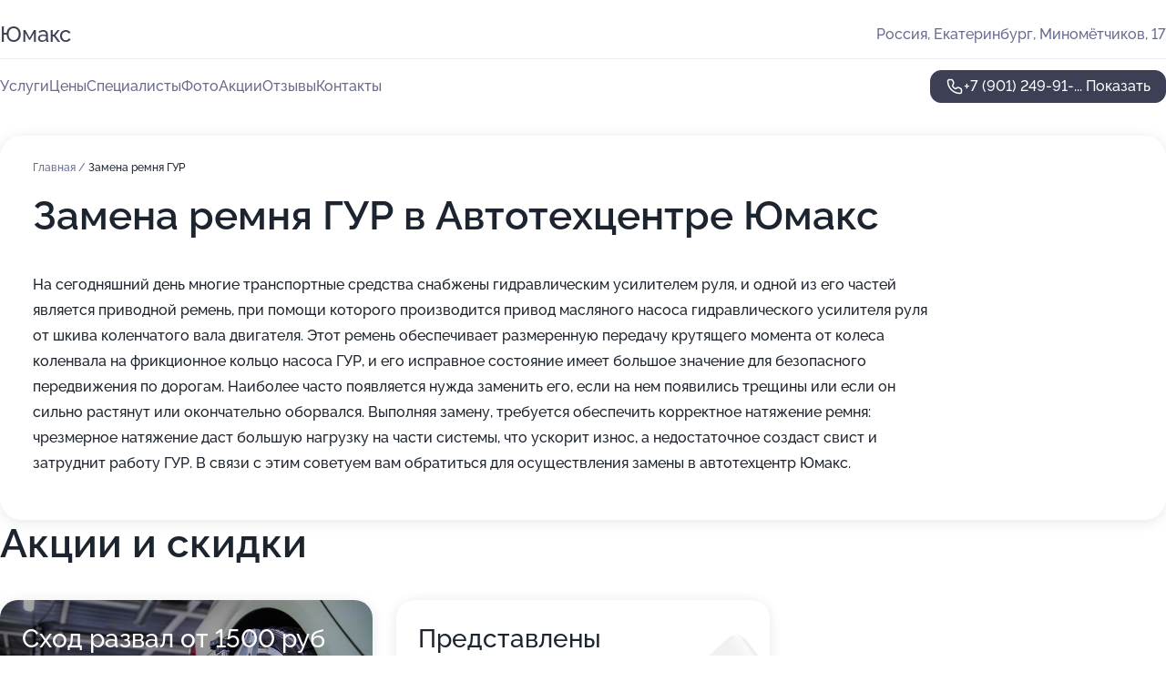

--- FILE ---
content_type: text/html; charset=utf-8
request_url: https://yumaks-auto.ru/service/zamena_remnya_gur/
body_size: 10589
content:
<!DOCTYPE html>
<html lang="ru">
<head>
	<meta http-equiv="Content-Type" content="text/html; charset=utf-8">
	<meta name="viewport" content="width=device-width,maximum-scale=1,initial-scale=1,user-scalable=0">
	<meta name="format-detection" content="telephone=no">
	<meta name="theme-color" content="#3D3F55">
	<meta name="description" content="Информация о&#160;Автотехцентре Юмакс на&#160;улице Миномётчиков">
	<link rel="icon" type="image/png" href="/favicon.png">

	<title>Автотехцентр Юмакс на&#160;улице Миномётчиков (на&#160;метро Уральская)</title>

	<link nonce="ZSvXeM9rF9f7YEU5VBt2VWcO" href="//yumaks-auto.ru/build/lego2/lego2.css?v=Evk5cQF3AgE" rel="stylesheet" >

		<script type="application/ld+json">{"@context":"http:\/\/schema.org","@type":"AutomotiveBusiness","name":"\u0410\u0432\u0442\u043e\u0442\u0435\u0445\u0446\u0435\u043d\u0442\u0440 \u042e\u043c\u0430\u043a\u0441","address":{"@type":"PostalAddress","streetAddress":"\u041c\u0438\u043d\u043e\u043c\u0451\u0442\u0447\u0438\u043a\u043e\u0432, 17","addressLocality":"\u0415\u043a\u0430\u0442\u0435\u0440\u0438\u043d\u0431\u0443\u0440\u0433"},"url":"https:\/\/yumaks-auto.ru\/","contactPoint":{"@type":"ContactPoint","telephone":"+7\u00a0(901)\u00a0249-91-09","contactType":"customer service","areaServed":"RU","availableLanguage":"Russian"},"image":"https:\/\/p1.zoon.ru\/preview\/rT7l-X-FY2b-mGGasAU35A\/2400x1500x75\/1\/8\/2\/original_57df04ec40c0880d4b8b906a_6357e745443435.24682099.jpg","aggregateRating":{"@type":"AggregateRating","ratingValue":4.7,"worstRating":1,"bestRating":5,"reviewCount":4}}</script>
		<script nonce="ZSvXeM9rF9f7YEU5VBt2VWcO">
		window.js_base = '/js.php';
	</script>

	</head>
<body >
	 <header id="header" class="header" data-organization-id="57df04ec40c0880d4b8b9069">
	<div class="wrapper">
		<div class="header-container" data-uitest="lego-header-block">
			<div class="header-menu-activator" data-target="header-menu-activator">
				<span class="header-menu-activator__icon"></span>
			</div>

			<div class="header-title">
				<a href="/">					Юмакс
				</a>			</div>
			<div class="header-address text-3 text-secondary">Россия, Екатеринбург, Миномётчиков, 17</div>

					</div>

		<nav class="nav" data-target="header-nav" data-uitest="lego-navigation-block">
			<ul>
									<li data-target="header-services">
						<svg class="svg-icons-services" ><use xlink:href="/build/lego2/icons.svg?v=7bY1C8d-qmo#services"></use></svg>
						<a data-target="header-nav-link" href="https://yumaks-auto.ru/services/" data-za="{&quot;ev_label&quot;:&quot;all_service&quot;}">Услуги</a>
					</li>
									<li data-target="header-prices">
						<svg class="svg-icons-prices" ><use xlink:href="/build/lego2/icons.svg?v=7bY1C8d-qmo#prices"></use></svg>
						<a data-target="header-nav-link" href="https://yumaks-auto.ru/price/" data-za="{&quot;ev_label&quot;:&quot;price&quot;}">Цены</a>
					</li>
									<li data-target="header-specialists">
						<svg class="svg-icons-specialists" ><use xlink:href="/build/lego2/icons.svg?v=7bY1C8d-qmo#specialists"></use></svg>
						<a data-target="header-nav-link" href="https://yumaks-auto.ru/#specialists" data-za="{&quot;ev_label&quot;:&quot;org_prof&quot;}">Специалисты</a>
					</li>
									<li data-target="header-photo">
						<svg class="svg-icons-photo" ><use xlink:href="/build/lego2/icons.svg?v=7bY1C8d-qmo#photo"></use></svg>
						<a data-target="header-nav-link" href="https://yumaks-auto.ru/#photos" data-za="{&quot;ev_label&quot;:&quot;photos&quot;}">Фото</a>
					</li>
									<li data-target="header-offers">
						<svg class="svg-icons-offers" ><use xlink:href="/build/lego2/icons.svg?v=7bY1C8d-qmo#offers"></use></svg>
						<a data-target="header-nav-link" href="https://yumaks-auto.ru/#offers" data-za="{&quot;ev_label&quot;:&quot;offer&quot;}">Акции</a>
					</li>
									<li data-target="header-reviews">
						<svg class="svg-icons-reviews" ><use xlink:href="/build/lego2/icons.svg?v=7bY1C8d-qmo#reviews"></use></svg>
						<a data-target="header-nav-link" href="https://yumaks-auto.ru/#reviews" data-za="{&quot;ev_label&quot;:&quot;reviews&quot;}">Отзывы</a>
					</li>
									<li data-target="header-contacts">
						<svg class="svg-icons-contacts" ><use xlink:href="/build/lego2/icons.svg?v=7bY1C8d-qmo#contacts"></use></svg>
						<a data-target="header-nav-link" href="https://yumaks-auto.ru/#contacts" data-za="{&quot;ev_label&quot;:&quot;contacts&quot;}">Контакты</a>
					</li>
							</ul>

			<div class="header-controls">
				<div class="header-controls__wrapper">
					<a
	href="tel:+79012499109"
	class="phone-button button button--primary button--36 icon--20"
	data-phone="+7 (901) 249-91-09"
	data-za="{&quot;ev_sourceType&quot;:&quot;&quot;,&quot;ev_sourceId&quot;:&quot;57df04ec40c0880d4b8b9069.66b3&quot;,&quot;object_type&quot;:&quot;organization&quot;,&quot;object_id&quot;:&quot;57df04ec40c0880d4b8b9069.66b3&quot;,&quot;ev_label&quot;:&quot;premium&quot;,&quot;ev_category&quot;:&quot;phone_o_l&quot;}">
	<svg class="svg-icons-phone" ><use xlink:href="/build/lego2/icons.svg?v=7bY1C8d-qmo#phone"></use></svg>
			<div data-target="show-phone-number">
			+7 (901) 249-91-...
			<span data-target="phone-button-show">Показать</span>
		</div>
	</a>


									</div>

							</div>

			<div class="header-nav-address">
				
				<div class="header-block text-3 text-center text-secondary">Россия, Екатеринбург, Миномётчиков, 17</div>
			</div>
		</nav>
	</div>
</header>
<div class="header-placeholder"></div>

<div class="contacts-panel" id="contacts-panel">
	

	<div class="contacts-panel-wrapper">
								<a href="tel:+79012499109" class="contacts-panel-icon" data-phone="+7 (901) 249-91-09" data-za="{&quot;ev_sourceType&quot;:&quot;nav_panel&quot;,&quot;ev_sourceId&quot;:&quot;57df04ec40c0880d4b8b9069.66b3&quot;,&quot;object_type&quot;:&quot;organization&quot;,&quot;object_id&quot;:&quot;57df04ec40c0880d4b8b9069.66b3&quot;,&quot;ev_label&quot;:&quot;premium&quot;,&quot;ev_category&quot;:&quot;phone_o_l&quot;}">
				<svg class="svg-icons-phone_filled" ><use xlink:href="/build/lego2/icons.svg?v=7bY1C8d-qmo#phone_filled"></use></svg>
			</a>
						</div>
</div>

<script nonce="ZSvXeM9rF9f7YEU5VBt2VWcO" type="module">
	import { initContactsPanel } from '//yumaks-auto.ru/build/lego2/lego2.js?v=aBQmwV5uQB0';

	initContactsPanel(document.getElementById('contacts-panel'));
</script>


<script nonce="ZSvXeM9rF9f7YEU5VBt2VWcO" type="module">
	import { initHeader } from '//yumaks-auto.ru/build/lego2/lego2.js?v=aBQmwV5uQB0';

	initHeader(document.getElementById('header'));
</script>
 	<main class="main-container">
		<div class="wrapper section-wrapper">
			<div class="service-description__wrapper">
	<section class="service-description section-block">
		<div class="page-breadcrumbs">
			<div class="breadcrumbs">
			<span>
							<a href="https://yumaks-auto.ru/">
					Главная
				</a>
						/		</span>
			<span class="active">
							Замена ремня ГУР
								</span>
	</div>

		</div>
					<script nonce="ZSvXeM9rF9f7YEU5VBt2VWcO" type="application/ld+json">{"@context":"http:\/\/schema.org","@type":"BreadcrumbList","itemListElement":[{"@type":"ListItem","position":1,"item":{"name":"\u0413\u043b\u0430\u0432\u043d\u0430\u044f","@id":"https:\/\/yumaks-auto.ru\/"}}]}</script>
		
		<div class="service-description-title">
			<h1 class="page-title">Замена ремня ГУР в Автотехцентре Юмакс</h1>
			<div class="service-description-title__price">
							</div>
		</div>

		<div class="service-description__text collapse collapse--text-3">
			<div class="collapse__overflow">
				<div class="collapse__text"><p> На сегодняшний день многие транспортные средства снабжены гидравлическим усилителем руля, и одной из его частей является приводной ремень, при помощи которого производится привод масляного насоса гидравлического усилителя руля от шкива коленчатого вала двигателя. Этот ремень обеспечивает размеренную передачу крутящего момента от колеса коленвала на фрикционное кольцо насоса ГУР, и его исправное состояние имеет большое значение для безопасного передвижения по дорогам. Наиболее часто появляется нужда заменить его, если на нем появились трещины или если он сильно растянут или окончательно оборвался. Выполняя замену, требуется обеспечить корректное натяжение ремня: чрезмерное натяжение даст большую нагрузку на части системы, что ускорит износ, а недостаточное создаст свист и затруднит работу ГУР. В связи с этим советуем вам обратиться для осуществления замены в автотехцентр Юмакс. </p></div>
			</div>
		</div>
	</section>

	</div>
<section class="offers" id="offers" data-uitest="lego-offers-block">
	<div class="section-block__title flex flex--sb">
		<h2 class="text-h2">
			Акции и скидки
		</h2>

		<div class="slider__navigation" data-target="slider-navigation">
			<button class="slider__control prev" data-target="slider-prev">
				<svg class="svg-icons-arrow" ><use xlink:href="/build/lego2/icons.svg?v=7bY1C8d-qmo#arrow"></use></svg>
			</button>
			<button class="slider__control next" data-target="slider-next">
				<svg class="svg-icons-arrow" ><use xlink:href="/build/lego2/icons.svg?v=7bY1C8d-qmo#arrow"></use></svg>
			</button>
		</div>
	</div>

	<div class="offers__list" data-target="slider-container">
		<div class="offers__slider swiper-wrapper">
							<div data-offer-id="64705681aa70040d9602b3d2" data-sid="64705681aa70040d9602b3d2.7cbf" class="offers-item swiper-slide text-white">
					<img
						class="offers-item__image"
						src="https://p0.zoon.ru/3/e/64705681aa70040d9602b3d2_647056f815c428.77405191.jpg"
						loading="lazy"
						alt="">
					<div class="offers-item__container">
						<div class="text-5">Сход развал от 1500 руб</div>
						<div class="offers-item__bottom">
							<div>
								<div>
									Срок действия
								</div>
								<div>Остался 1 день, до 19 января</div>
							</div>
							<button class="button offers-item__button button--36">Подробнее</button>
						</div>
					</div>
				</div>
													<div class="offers-item offers-item-placeholder swiper-slide">
					<div class="offers-item__container">
						<div class="offers-item-placeholder__title text-5">Представлены текущие акции</div>
						<div class="offers-item-placeholder__text text-3">Новые предложения появятся позже</div>
					</div>
				</div>
					</div>

		<div class="slider__pagination" data-target="slider-pagination"></div>
	</div>
</section>
<script nonce="ZSvXeM9rF9f7YEU5VBt2VWcO" type="module">
	import { initOffers } from '//yumaks-auto.ru/build/lego2/lego2.js?v=aBQmwV5uQB0';

	const node = document.getElementById('offers');

	initOffers(node, { organizationId: '57df04ec40c0880d4b8b9069' });
</script>
<section class="photo-section" id="photos" data-uitest="lego-gallery-block">
	<div class="section-block__title flex flex--sb">
		<h2 class="text-h2">Фотогалерея</h2>

					<div class="slider__navigation" data-target="slider-navigation">
				<button class="slider__control prev" data-target="slider-prev">
					<svg class="svg-icons-arrow" ><use xlink:href="/build/lego2/icons.svg?v=7bY1C8d-qmo#arrow"></use></svg>
				</button>
				<button class="slider__control next" data-target="slider-next">
					<svg class="svg-icons-arrow" ><use xlink:href="/build/lego2/icons.svg?v=7bY1C8d-qmo#arrow"></use></svg>
				</button>
			</div>
			</div>

	<div class="section-block__slider" data-target="slider-container" data-total="25" data-owner-type="organization" data-owner-id="57df04ec40c0880d4b8b9069">
		<div class="photo-section__slider swiper-wrapper">
						<div class="photo-section__slide swiper-slide" data-id="6357e7456ca4187e6801a6fa" data-target="photo-slide-item" data-index="0">
				<img src="https://p1.zoon.ru/preview/0sBINykj47abm3kJW8OkVw/1067x800x85/1/8/2/original_57df04ec40c0880d4b8b906a_6357e745443435.24682099.jpg" loading="lazy" alt="">
			</div>
						<div class="photo-section__slide swiper-slide" data-id="6357e7451d899e9de50d09ea" data-target="photo-slide-item" data-index="1">
				<img src="https://p1.zoon.ru/preview/DXwbeqUUQ4GF11lNZeFkxA/1067x800x85/1/c/8/original_57df04ec40c0880d4b8b906a_6357e745111a20.96944461.jpg" loading="lazy" alt="">
			</div>
						<div class="photo-section__slide swiper-slide" data-id="61bb3a8f3bd13b6bfa2d50f1" data-target="photo-slide-item" data-index="2">
				<img src="https://p0.zoon.ru/preview/yEzdVr6nRE1-0uIP_72-vA/1200x800x85/1/0/0/original_57df04ec40c0880d4b8b906a_61bb3a8ee5039.jpg" loading="lazy" alt="">
			</div>
						<div class="photo-section__slide swiper-slide" data-id="61bb3a905aa435254077b307" data-target="photo-slide-item" data-index="3">
				<img src="https://p1.zoon.ru/preview/v-zoCHgVPfB2ac2rV-BNmA/1200x800x85/1/d/d/original_57df04ec40c0880d4b8b906a_61bb3a8fd0aa6.jpg" loading="lazy" alt="">
			</div>
						<div class="photo-section__slide swiper-slide" data-id="61bb3a97ba9e90245e1e4905" data-target="photo-slide-item" data-index="4">
				<img src="https://p2.zoon.ru/preview/TtzA-0zc9LXYYGitybg8xw/1280x604x85/5/5/e/original_57df04ec40c0880d4b8b906a_61bb3a974e447.jpg" loading="lazy" alt="">
			</div>
						<div class="photo-section__slide swiper-slide" data-id="61bb3aa033f28344772747e2" data-target="photo-slide-item" data-index="5">
				<img src="https://p0.zoon.ru/preview/QsfP9q9uq5gyclSQtZYtxA/1200x800x85/1/6/6/original_57df04ec40c0880d4b8b906a_61bb3aa0475e8.jpg" loading="lazy" alt="">
			</div>
						<div class="photo-section__slide swiper-slide" data-id="61bb3a8f413d6770ff6416de" data-target="photo-slide-item" data-index="6">
				<img src="https://p0.zoon.ru/preview/dQdluhes0mqCtAlgpqF1-w/1200x800x85/1/e/d/original_57df04ec40c0880d4b8b906a_61bb3a8ecf2e1.jpg" loading="lazy" alt="">
			</div>
						<div class="photo-section__slide swiper-slide" data-id="61bb3a8833f28344772747e0" data-target="photo-slide-item" data-index="7">
				<img src="https://p2.zoon.ru/preview/xR3bi3dbiO6oomG3W6FtWg/1200x800x85/1/1/0/original_57df04ec40c0880d4b8b906a_61bb3a88b2475.jpg" loading="lazy" alt="">
			</div>
						<div class="photo-section__slide swiper-slide" data-id="61bb3aa135061810bf6bee3b" data-target="photo-slide-item" data-index="8">
				<img src="https://p2.zoon.ru/preview/zDfzw1SCYXs682aGmRce3Q/1200x800x85/1/2/e/original_57df04ec40c0880d4b8b906a_61bb3aa0ce55a.jpg" loading="lazy" alt="">
			</div>
						<div class="photo-section__slide swiper-slide" data-id="61bb3aadfac1fb7cff7e9fc1" data-target="photo-slide-item" data-index="9">
				<img src="https://p1.zoon.ru/preview/_TkT3Gfazzh5pkSvqIZWuQ/1200x800x85/1/4/0/original_57df04ec40c0880d4b8b906a_61bb3aad03203.jpg" loading="lazy" alt="">
			</div>
						<div class="photo-section__slide swiper-slide" data-id="61bb3a9f96e3d0356f48d904" data-target="photo-slide-item" data-index="10">
				<img src="https://p1.zoon.ru/preview/_KTyNC_Hmfi96tCqsK1A4w/1200x800x85/1/5/5/original_57df04ec40c0880d4b8b906a_61bb3a9f2b4c8.jpg" loading="lazy" alt="">
			</div>
						<div class="photo-section__slide swiper-slide" data-id="61bb3a9be6bb9f624a24fe6e" data-target="photo-slide-item" data-index="11">
				<img src="https://p1.zoon.ru/preview/2nibt1WpoNPlkNZIrVrHmg/1200x800x85/1/3/6/original_57df04ec40c0880d4b8b906a_61bb3a9b9945b.jpg" loading="lazy" alt="">
			</div>
						<div class="photo-section__slide swiper-slide" data-id="61bb3aa6fb0ee704325b55e8" data-target="photo-slide-item" data-index="12">
				<img src="https://p2.zoon.ru/preview/xdfUV_QM2MFQ-2nUldwiUA/1200x800x85/1/e/0/original_57df04ec40c0880d4b8b906a_61bb3aa614ef0.jpg" loading="lazy" alt="">
			</div>
						<div class="photo-section__slide swiper-slide" data-id="61bb3aabe6bb9f624a24fe70" data-target="photo-slide-item" data-index="13">
				<img src="https://p1.zoon.ru/preview/8YtXWzhnkkLVIG9w8FOygg/1200x800x85/1/1/a/original_57df04ec40c0880d4b8b906a_61bb3aab09c30.jpg" loading="lazy" alt="">
			</div>
						<div class="photo-section__slide swiper-slide" data-id="61bb3a9c413d6770ff6416e1" data-target="photo-slide-item" data-index="14">
				<img src="https://p1.zoon.ru/preview/9nhjAyp6AOzRIMoR2yRSGA/1200x800x85/1/9/a/original_57df04ec40c0880d4b8b906a_61bb3a9bd6296.jpg" loading="lazy" alt="">
			</div>
						<div class="photo-section__slide swiper-slide" data-id="61bb3aa462be194ba51f265d" data-target="photo-slide-item" data-index="15">
				<img src="https://p0.zoon.ru/preview/O1noHLiOIhgcsq-QXpPpdg/1200x800x85/1/8/0/original_57df04ec40c0880d4b8b906a_61bb3aa3f1972.jpg" loading="lazy" alt="">
			</div>
						<div class="photo-section__slide swiper-slide" data-id="61bb3aa4ba9e90245e1e4907" data-target="photo-slide-item" data-index="16">
				<img src="https://p2.zoon.ru/preview/SuscdJjcH-YqBUjWOEatcA/1200x800x85/1/b/5/original_57df04ec40c0880d4b8b906a_61bb3aa476773.jpg" loading="lazy" alt="">
			</div>
						<div class="photo-section__slide swiper-slide" data-id="61bb3aa8413d6770ff6416e3" data-target="photo-slide-item" data-index="17">
				<img src="https://p2.zoon.ru/preview/6tdOSK1K9RUgp6mldHCDww/1200x800x85/1/d/4/original_57df04ec40c0880d4b8b906a_61bb3aa8104e7.jpg" loading="lazy" alt="">
			</div>
						<div class="photo-section__slide swiper-slide" data-id="61b9d1fc56521d62f46c1fb3" data-target="photo-slide-item" data-index="18">
				<img src="https://p1.zoon.ru/preview/yV-jKlBOgw4MgW0SI2Wzgg/1203x800x85/1/4/1/original_57df04ec40c0880d4b8b906a_61b9d1fc36e52.jpg" loading="lazy" alt="">
			</div>
						<div class="photo-section__slide swiper-slide" data-id="61bb3a96fb0ee704325b55e6" data-target="photo-slide-item" data-index="19">
				<img src="https://p1.zoon.ru/preview/PLmBOlSFBccQQKauhnWJOQ/1200x800x85/1/0/4/original_57df04ec40c0880d4b8b906a_61bb3a95e4fe7.jpg" loading="lazy" alt="">
			</div>
						<div class="photo-section__slide swiper-slide" data-id="61bb3a8936e1e70231551797" data-target="photo-slide-item" data-index="20">
				<img src="https://p2.zoon.ru/preview/qHRqhcBdsWgS-M38bfAWtA/1200x800x85/1/6/b/original_57df04ec40c0880d4b8b906a_61bb3a891a605.jpg" loading="lazy" alt="">
			</div>
						<div class="photo-section__slide swiper-slide" data-id="61bb3a9a26b6b45d7e1cfa71" data-target="photo-slide-item" data-index="21">
				<img src="https://p0.zoon.ru/preview/u0jydDpokfMzM3iBI3gXIw/1200x800x85/1/2/3/original_57df04ec40c0880d4b8b906a_61bb3a9a0add8.jpg" loading="lazy" alt="">
			</div>
						<div class="photo-section__slide swiper-slide" data-id="61bb3a89413d6770ff6416dc" data-target="photo-slide-item" data-index="22">
				<img src="https://p1.zoon.ru/preview/K-9JgX9yiaAseb9ihEhUdA/1200x800x85/1/b/a/original_57df04ec40c0880d4b8b906a_61bb3a88c17f6.jpg" loading="lazy" alt="">
			</div>
						<div class="photo-section__slide swiper-slide" data-id="61bb3aa9b91c4823c94f1d0a" data-target="photo-slide-item" data-index="23">
				<img src="https://p1.zoon.ru/preview/vx7jtwjm5z2zZmuAdSfAlw/1200x800x85/1/7/d/original_57df04ec40c0880d4b8b906a_61bb3aa8d38f2.jpg" loading="lazy" alt="">
			</div>
						<div class="photo-section__slide swiper-slide" data-id="61b9d2c6782c1537e35efee0" data-target="photo-slide-item" data-index="24">
				<img src="https://p0.zoon.ru/preview/LXmU2iAX5-FBn2N5m3e_8Q/1280x753x85/1/6/a/original_57df04ec40c0880d4b8b906a_61b9d2c651872.jpg" loading="lazy" alt="">
			</div>
					</div>
	</div>

	<div class="slider__pagination" data-target="slider-pagination"></div>
</section>

<script nonce="ZSvXeM9rF9f7YEU5VBt2VWcO" type="module">
	import { initPhotos } from '//yumaks-auto.ru/build/lego2/lego2.js?v=aBQmwV5uQB0';

	const node = document.getElementById('photos');
	initPhotos(node);
</script>
<section class="reviews-section section-block" id="reviews" data-uitest="lego-reviews-block">
	<div class="section-block__title flex flex--sb">
		<h2 class="text-h2">
			Отзывы
		</h2>

				<div class="slider__navigation" data-target="slider-navigation">
			<button class="slider__control prev" data-target="slider-prev">
				<svg class="svg-icons-arrow" ><use xlink:href="/build/lego2/icons.svg?v=7bY1C8d-qmo#arrow"></use></svg>
			</button>
			<button class="slider__control next" data-target="slider-next">
				<svg class="svg-icons-arrow" ><use xlink:href="/build/lego2/icons.svg?v=7bY1C8d-qmo#arrow"></use></svg>
			</button>
		</div>
			</div>

	<div class="reviews-section__list" data-target="slider-container">
		<div class="reviews-section__slider swiper-wrapper" data-target="review-section-slides">
							<div
	class="reviews-section-item swiper-slide "
	data-id="66ed0897d43793c1f0048697"
	data-owner-id="57df04ec40c0880d4b8b9069"
	data-target="review">
	<div  class="flex flex--center-y gap-12">
		<div class="reviews-section-item__avatar">
										<svg class="svg-icons-user" ><use xlink:href="/build/lego2/icons.svg?v=7bY1C8d-qmo#user"></use></svg>
					</div>
		<div class="reviews-section-item__head">
			<div class="reviews-section-item__head-top flex flex--center-y gap-16">
				<div class="flex flex--center-y gap-8">
										<div class="stars stars--16" style="--rating: 1">
						<div class="stars__rating">
							<div class="stars stars--filled"></div>
						</div>
					</div>
					<div class="reviews-section-item__mark text-3">
						1,0
					</div>
				</div>
											</div>

			<div class="reviews-section-item__name text-3 fade">
				Анна
			</div>
		</div>
	</div>
					<div class="reviews-section-item__descr collapse collapse--text-2 mt-8">
			<div class="collapse__overflow">
				<div class="collapse__text">
					Даже одной звезды для этого сервиса много. Если девушка обратилась, то можно не обслуживать. Не сервис, а одно название. Довели до слёз. Обращалась несколько раз, не потому что супер, а потому что рядом под рукой сервиса никакого не было, на крайний случай. Но после последнего визита больше никогда не обращусь, просто приехала втулки стабилизатора поменять. Администратор грубит, ещё и мастеру сказал, заколебала она, сделай ей как нибудь, сильно не заморачивайся (не увидел, что я рядом стою и всё слышу). А когда увидел меня, аж растерялся. Я спросила, что сейчас было и попросила отдать машину, на что он сказал, что речь не про меня. Я попросила назвать ФИО, он сказал зачем мне эта информация. Администратор сервиса должен представляться. Назвал ФИО совсем не своё. Вообщем не сервис, а шарашкина контора. Мастера вечно с недовольными лицами. Сервис не советую, на крайняк если только.
				</div>
			</div>
		</div>
			<div class="reviews-section-item__date text-2 text-secondary mt-8">
		20 сентября 2024 Отзыв взят с сайта Zoon.ru
	</div>
</div>

							<div
	class="reviews-section-item swiper-slide "
	data-id="65c4a9304fd5cf077a08e0e9"
	data-owner-id="57df04ec40c0880d4b8b9069"
	data-target="review">
	<div  class="flex flex--center-y gap-12">
		<div class="reviews-section-item__avatar">
										<svg class="svg-icons-user" ><use xlink:href="/build/lego2/icons.svg?v=7bY1C8d-qmo#user"></use></svg>
					</div>
		<div class="reviews-section-item__head">
			<div class="reviews-section-item__head-top flex flex--center-y gap-16">
				<div class="flex flex--center-y gap-8">
										<div class="stars stars--16" style="--rating: 5">
						<div class="stars__rating">
							<div class="stars stars--filled"></div>
						</div>
					</div>
					<div class="reviews-section-item__mark text-3">
						5,0
					</div>
				</div>
											</div>

			<div class="reviews-section-item__name text-3 fade">
				Алексей Петрович
			</div>
		</div>
	</div>
					<div class="reviews-section-item__descr collapse collapse--text-2 mt-8">
			<div class="collapse__overflow">
				<div class="collapse__text">
					Менял приёмную трубу на шевике.Мастер сделал всё аккуратно и качественно не дорого.Обслуга клиентов на высшем уровне.Респект парни всё супер.В салоне авто запаха бензы нет👍...
				</div>
			</div>
		</div>
			<div class="reviews-section-item__date text-2 text-secondary mt-8">
		8 февраля 2024 Отзыв взят с сайта Zoon.ru
	</div>
</div>

							<div
	class="reviews-section-item swiper-slide "
	data-id="657bd318003bd46d810187cf"
	data-owner-id="57df04ec40c0880d4b8b9069"
	data-target="review">
	<div  class="flex flex--center-y gap-12">
		<div class="reviews-section-item__avatar">
										<svg class="svg-icons-user" ><use xlink:href="/build/lego2/icons.svg?v=7bY1C8d-qmo#user"></use></svg>
					</div>
		<div class="reviews-section-item__head">
			<div class="reviews-section-item__head-top flex flex--center-y gap-16">
				<div class="flex flex--center-y gap-8">
										<div class="stars stars--16" style="--rating: 5">
						<div class="stars__rating">
							<div class="stars stars--filled"></div>
						</div>
					</div>
					<div class="reviews-section-item__mark text-3">
						5,0
					</div>
				</div>
											</div>

			<div class="reviews-section-item__name text-3 fade">
				Владислав
			</div>
		</div>
	</div>
					<div class="reviews-section-item__descr collapse collapse--text-2 mt-8">
			<div class="collapse__overflow">
				<div class="collapse__text">
					Очень квалифицированные мастера,качественный подход,не раз обращался,вежливый коллектив,советую
				</div>
			</div>
		</div>
			<div class="reviews-section-item__date text-2 text-secondary mt-8">
		15 декабря 2023 Отзыв взят с сайта Zoon.ru
	</div>
</div>

							<div
	class="reviews-section-item swiper-slide "
	data-id="64422665be929c0137040e8c"
	data-owner-id="57df04ec40c0880d4b8b9069"
	data-target="review">
	<div  class="flex flex--center-y gap-12">
		<div class="reviews-section-item__avatar">
										<svg class="svg-icons-user" ><use xlink:href="/build/lego2/icons.svg?v=7bY1C8d-qmo#user"></use></svg>
					</div>
		<div class="reviews-section-item__head">
			<div class="reviews-section-item__head-top flex flex--center-y gap-16">
				<div class="flex flex--center-y gap-8">
										<div class="stars stars--16" style="--rating: 5">
						<div class="stars__rating">
							<div class="stars stars--filled"></div>
						</div>
					</div>
					<div class="reviews-section-item__mark text-3">
						5,0
					</div>
				</div>
											</div>

			<div class="reviews-section-item__name text-3 fade">
				Елена
			</div>
		</div>
	</div>
					<div class="reviews-section-item__descr collapse collapse--text-2 mt-8">
			<div class="collapse__overflow">
				<div class="collapse__text">
					Обратилась в автосервис Юмакс для обслуживания своего автомобиля, была необходима замена всех жидкостей, расходников, шиномонтаж, была записана на 14.00 ч., но удалось приехать на 30 мин раньше, было свободно, машину ребята сразу взяли в работу, все очень быстро и качественно сделали, а так же оказалось, что у меня перегорели лампочки стопсигнала, предложили заменить, я согласилась на доп. работы, что было приятно. Цены адекватные, компетентный мастер-приемщик! Благодрю за работу и клиентоориентированность! Буду и дальше обращаться к Вам за обслуживанием своего автомобиля и рекомендовать друзьям и знакомым!
				</div>
			</div>
		</div>
			<div class="reviews-section-item__date text-2 text-secondary mt-8">
		21 апреля 2023 Отзыв взят с сайта Zoon.ru
	</div>
</div>

			
					</div>
				<div class="slider__pagination" data-target="slider-pagination"></div>
			</div>

	<div class="reviews-section__reply">
		<button class="button button--primary button--44 button--w162 button--mobile-fluid" data-target="reviews-section-show-form">
			Написать отзыв
		</button>

		<div class="hidden" data-target="reviews-section-form">
			<form class="reviews-section-form" id="send-review-form" data-owner-id="57df04ec40c0880d4b8b9069" data-owner-type="organization">
				<div class="reviews-section-form__head">
					<input type="text" placeholder="Ваше имя" name="username">
					<div class="stars stars--16 stars--editable">
						<div class="stars__select">
															<input type="radio" name="mark_value" value="1" id="star1" required>
								<label class="stars stars--filled" for="star1"></label>
															<input type="radio" name="mark_value" value="2" id="star2" required>
								<label class="stars stars--filled" for="star2"></label>
															<input type="radio" name="mark_value" value="3" id="star3" required>
								<label class="stars stars--filled" for="star3"></label>
															<input type="radio" name="mark_value" value="4" id="star4" required>
								<label class="stars stars--filled" for="star4"></label>
															<input type="radio" name="mark_value" value="5" id="star5" required>
								<label class="stars stars--filled" for="star5"></label>
													</div>
					</div>
				</div>
				<div class="reviews-section-form__textarea">
					<textarea cols="30" rows="3" placeholder="Написать комментарий" name="content"></textarea>

					<label class="reviews-section-form__add-photo" data-target="reviews-section-form-add-photo">
						<svg class="svg-icons-camera-outline" ><use xlink:href="/build/lego2/icons.svg?v=7bY1C8d-qmo#camera-outline"></use></svg>
						<input type="file" accept="image/jpeg, image/png" multiple>
					</label>
				</div>
			</form>

			<div class="image-list" data-target="reviews-section-form-photos"></div>

			<div class="flex gap-12 mt-12">
				<button class="button button--secondary button--44 button--w162" data-target="reviews-section-hide-form">
					Отменить
				</button>
				<button class="button button--primary button--44 button--w162" type="submit" form="send-review-form">
					Отправить
				</button>
			</div>
		</div>
	</div>
	<div class="tooltip tooltip--no-arrow tooltip--white" data-target="edit-review-tooltip">
		<div class="text-2 cursor" data-target="delete-review">Удалить отзыв</div>
	</div>
</section>

<script nonce="ZSvXeM9rF9f7YEU5VBt2VWcO" type="module">
	import { initReviews } from '//yumaks-auto.ru/build/lego2/lego2.js?v=aBQmwV5uQB0';

	const node = document.getElementById('reviews');
	initReviews(node);
</script>
	<section class="services-section section-block" data-uitest="lego-mainpage-services-block">
		<h2 class="section-block__title text-h2">Популярные услуги</h2>
		<div class="services-section__list text-3">
						<a href="https://yumaks-auto.ru/service/tehosmotr/">
				<div class="services-section-item">
					<div class="services-section-item__name bold">Техосмотр</div>
					<div class="services-section-item__price">уточняйте по телефону</div>
				</div>
			</a>
						<a href="https://yumaks-auto.ru/service/shinomontazh/">
				<div class="services-section-item">
					<div class="services-section-item__name bold">Шиномонтаж</div>
					<div class="services-section-item__price">уточняйте по телефону</div>
				</div>
			</a>
						<a href="https://yumaks-auto.ru/service/remont_dvigatelya/">
				<div class="services-section-item">
					<div class="services-section-item__name bold">Ремонт двигателя</div>
					<div class="services-section-item__price">25000 руб.</div>
				</div>
			</a>
						<a href="https://yumaks-auto.ru/service/shod-razval/">
				<div class="services-section-item">
					<div class="services-section-item__name bold">Сход-развал</div>
					<div class="services-section-item__price">1000 руб.</div>
				</div>
			</a>
						<a href="https://yumaks-auto.ru/service/zamena_generatora/">
				<div class="services-section-item">
					<div class="services-section-item__name bold">Замена генератора</div>
					<div class="services-section-item__price">уточняйте по телефону</div>
				</div>
			</a>
						<a href="https://yumaks-auto.ru/service/zapravka_konditsionera/">
				<div class="services-section-item">
					<div class="services-section-item__name bold">Заправка кондиционера</div>
					<div class="services-section-item__price">уточняйте по телефону</div>
				</div>
			</a>
						<a href="https://yumaks-auto.ru/service/zamena_tormoznyh_kolodok/">
				<div class="services-section-item">
					<div class="services-section-item__name bold">Замена тормозных колодок</div>
					<div class="services-section-item__price">700 руб.</div>
				</div>
			</a>
						<a href="https://yumaks-auto.ru/service/regulirovka_far/">
				<div class="services-section-item">
					<div class="services-section-item__name bold">Регулировка фар</div>
					<div class="services-section-item__price">уточняйте по телефону</div>
				</div>
			</a>
						<a href="https://yumaks-auto.ru/service/zamena_tormoznyh_diskov/">
				<div class="services-section-item">
					<div class="services-section-item__name bold">Замена тормозных дисков</div>
					<div class="services-section-item__price">уточняйте по телефону</div>
				</div>
			</a>
						<a href="https://yumaks-auto.ru/service/regulirovka_stsepleniya/">
				<div class="services-section-item">
					<div class="services-section-item__name bold">Регулировка сцепления</div>
					<div class="services-section-item__price">уточняйте по телефону</div>
				</div>
			</a>
					</div>

		<div class="services-section__button">
			<a href="https://yumaks-auto.ru/services/" class="button button--primary button--44 button--mobile-fluid">
				Показать все услуги
			</a>
		</div>
	</section>
<section id="contacts" class="contacts-section__container" data-uitest="lego-contacts-block">
	<div class="contacts-section">
		<div>
			<h2 class="contacts-section__title text-h2">Остались вопросы?</h2>
			<div class="contacts-section__text text-3">
				Вы можете воспользоваться любым из указанных способов связи
			</div>

			<div class="contacts-section__contacts">
				<div class="contacts-block text-2">
		<div class="contacts-block__phone">
		<div>Контактный номер</div>
		<a
	href="tel:+79012499109"
	class="phone-button button button--secondary button--36 icon--20"
	data-phone="+7 (901) 249-91-09"
	data-za="{&quot;ev_sourceType&quot;:&quot;&quot;,&quot;ev_sourceId&quot;:&quot;57df04ec40c0880d4b8b9069.66b3&quot;,&quot;object_type&quot;:&quot;organization&quot;,&quot;object_id&quot;:&quot;57df04ec40c0880d4b8b9069.66b3&quot;,&quot;ev_label&quot;:&quot;premium&quot;,&quot;ev_category&quot;:&quot;phone_o_l&quot;}">
	<svg class="svg-icons-phone" ><use xlink:href="/build/lego2/icons.svg?v=7bY1C8d-qmo#phone"></use></svg>
			<div data-target="show-phone-number">
			+7 (901) 249-91-...
			<span data-target="phone-button-show">Показать</span>
		</div>
	</a>

	</div>
		</div>

			</div>

					</div>
	</div>

	<div class="contacts-section-map" data-uitest="lego-contacts-map-block">
		<div id="u5895021" class="map-view"></div>

<script type="module" nonce="ZSvXeM9rF9f7YEU5VBt2VWcO">
	import ZDriver from '//yumaks-auto.ru/build/shared/widgets/driver_yandex.js?v=YTiMbAanyTc';
	import { Map } from '//yumaks-auto.ru/build/lego2/lego2.js?v=aBQmwV5uQB0';

	const points = [{"id":"57df04ec40c0880d4b8b9069","name":"\u0410\u0432\u0442\u043e\u0442\u0435\u0445\u0446\u0435\u043d\u0442\u0440 \u042e\u043c\u0430\u043a\u0441 \u043d\u0430 \u0443\u043b\u0438\u0446\u0435 \u041c\u0438\u043d\u043e\u043c\u0451\u0442\u0447\u0438\u043a\u043e\u0432","lonlat":[60.52566100000002,56.866516999985116],"active":true}];

	const map = new Map('u5895021', { lonlat: [0,0] }, new ZDriver());
	map.initByPoints(points);

	map.pushOnReady(function () {
		map.addControls(['zoomControl']);
	});
</script>


			</div>
</section>
		</div>
	</main>
	 <footer class="footer" data-uitest="lego-footer-block">
	<div class="wrapper">
		<div class="footer-blocks">
			<div class="footer-block footer-first">
				<div class="text-3 strong">&copy; Автотехцентр Юмакс на&#160;улице Миномётчиков, 2026</div>

				<div>
					
					Россия, Екатеринбург, Миномётчиков, 17
											<div>
													Район Старая Сортировка,													район Железнодорожный												</div>
					
					<span class="workhours">
Время работы:  Пн-пт: 10:00—20:00; сб: 10:00—16:00 
	<br>Откроемся завтра в 10:00
	<meta itemprop="openingHours" content="Mo-Fr 10:00-20:00" />
	<meta itemprop="openingHours" content="Sa 10:00-16:00" />
</span>

				</div>
			</div>

			<div class="footer-block footer-second">
				<a
					href="tel:+79012499109"
					class="text-3 flex flex--center gap-8 icon icon--20 "
					dir="ltr"
					data-number="+7 (901) 249-91-09"
					data-za="{&quot;ev_sourceType&quot;:&quot;footer&quot;,&quot;ev_sourceId&quot;:&quot;57df04ec40c0880d4b8b9069.66b3&quot;,&quot;object_type&quot;:&quot;organization&quot;,&quot;object_id&quot;:&quot;57df04ec40c0880d4b8b9069.66b3&quot;,&quot;ev_label&quot;:&quot;premium&quot;,&quot;ev_category&quot;:&quot;phone_o_l&quot;}"				>
					<svg class="svg-icons-phone" ><use xlink:href="/build/lego2/icons.svg?v=7bY1C8d-qmo#phone"></use></svg>
					+7 (901) 249-91-09
				</a>

				<div>
					“Имеются противопоказания, необходима консультация специалиста.<br>
					Цены, размещенные на сайте, не являются публичной офертой. С полным прейскурантом вы можете ознакомиться на стойках ресепшн или связавшись по телефону”
				</div>
			</div>

			<div class="footer-last">
				<div class="flex gap-24">
					<div class="text-gray">2012-2026 &copy; ZOON</div>
					<a href="/policy/" class="text-gray" target="_blank">Политика обработки данных</a>
				</div>
				<a href="https://zoon.ru/" class="text-gray" target="_blank">Разработано в Zoon</a>
			</div>
		</div>
	</div>
</footer>
 	
<!-- Yandex.Metrika counter -->
<script nonce="ZSvXeM9rF9f7YEU5VBt2VWcO">
	(function(w, d, c, e){
		(function(m,e,t,r,i,k,a){m[i]=m[i]||function(){(m[i].a=m[i].a||[]).push(arguments)};
			m[i].l=1*new Date();k=e.createElement(t),a=e.getElementsByTagName(t)[0],k.async=1,k.src=r,a.parentNode.insertBefore(k,a)})
		(w, d, "script", "\/\/mc.yandex.ru\/metrika\/tag.js", c);

		var rawCookie = d.cookie.split('; ');
		var cookie = {};
		for (var i = 0; i < rawCookie.length; ++i) {
			var kval = rawCookie[i].split('=');
			cookie[kval[0]] = kval[1];
		}
		var p = [];
		
		w[c]("24487664", 'init', {
			accurateTrackBounce: true,
			clickmap: (Math.random() < 0.3),
			params: p,
			trackLinks: true,
			webvisor: false,
			trackHash: true,
			triggerEvent: true
		});
		(w[c].ids=w[c].ids||[]).push("24487664");

		function formatUrl (url) {
			const o = new URL(url, window.location);
			return o.pathname + o.search + o.hash;
		}

		window.addEventListener('track:pageview', function(e){
			w[c]("24487664", 'hit', formatUrl(e.detail.url), { referer: formatUrl(e.detail.referer) });
		});

		window.addEventListener('track:event', function(e){
			const provider = e.detail.provider;
			if (provider && provider !== 'metrika') return;

			const data = e.detail.data;
			const eventData = [data.ev_category, data.ev_action, data.ev_label].filter(Boolean);
			w[c]("24487664", 'reachGoal', eventData.join('-'), {"user_id":0});
		});

	})(window, document, 'ym', 'track-event.metrika track-event-nonint.metrika');
</script>
<noscript><div><img src="https://mc.yandex.ru/watch/24487664" style="position:absolute; left:-9999px;" alt="" /></div></noscript>
<!-- /Yandex.Metrika counter -->
<script type="module" nonce="ZSvXeM9rF9f7YEU5VBt2VWcO">
	import { initStat } from '//yumaks-auto.ru/build/lego2/lego2.js?v=aBQmwV5uQB0';

	var p = {
		server: {"anon_user_id":"20260118055819Zp9n.8700","ip":"3.12.149.69","ip_country":"US","page_url":"https:\/\/yumaks-auto.ru\/service\/zamena_remnya_gur\/","referer_type":"other2","session_id":"Gyt6YUtFnM9kwMvGtILLOu4K0um9Ob","ua_full":"mozilla\/5.0 (macintosh; intel mac os x 10_15_7) applewebkit\/537.36 (khtml, like gecko) chrome\/131.0.0.0 safari\/537.36; claudebot\/1.0; +claudebot@anthropic.com)","ua_short":"chrome 131","ua_type":"desktop","user_class":"","seotarget_type":"lego-service","seotarget_city":"ekb","seotarget_category":"autoservice","seotarget_account_type":"org_premium","seotarget_url_tail":"service\/zamena_remnya_gur","seotarget_subtype":"service"},
		ua_resolution_w: window.screen.width,
		ua_resolution_h: window.screen.height,
		page_render_ts: 1768705099,
		hash: "aa5eaeb778c8086e92a0891648e40bda",
		cat: {"hash":"8d3d312df4ac6dc2a1d575e0811cb3c8"}
	};

						p["object_type"] = "organization";
								p["object_id"] = ["57df04ec40c0880d4b8b9069.66b3"];
											p["lego_id"] = "61cccf28cbe68452f612f6ae.7f56";
																		
	initStat(p, {});
</script>
<script type="module" nonce="ZSvXeM9rF9f7YEU5VBt2VWcO">
	import {  sendStat } from '//yumaks-auto.ru/build/lego2/lego2.js?v=aBQmwV5uQB0';
	sendStat({object_type: 'lego_site', object_id: '61cccf28cbe68452f612f6ae.7f56', ev_type: 'stat', ev_category: 'hit'});
			sendStat({object_type: 'lego_site', object_id: '61cccf28cbe68452f612f6ae.7f56', ev_type: 'stat', ev_category: 'other'});
	</script>
</body>
</html>
